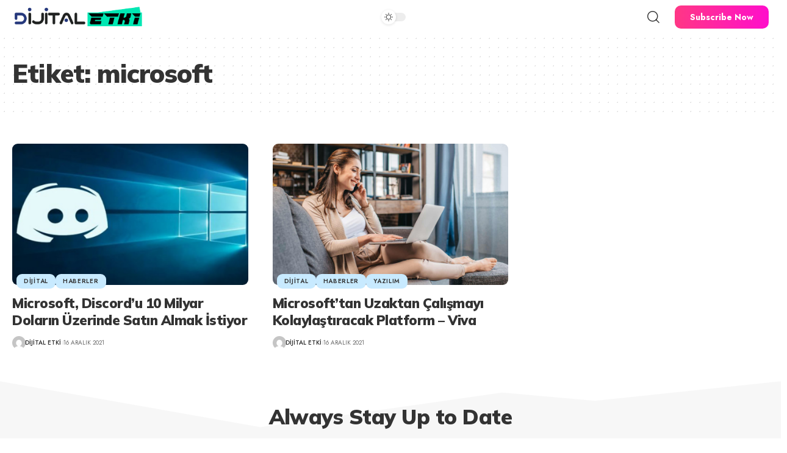

--- FILE ---
content_type: text/css
request_url: https://dijitaletki.com/wp-content/uploads/elementor/css/post-4330.css?ver=1715937988
body_size: -18
content:
.elementor-4330 .elementor-element.elementor-element-d515f5d > .elementor-container{max-width:1240px;}.elementor-4330 .elementor-element.elementor-element-d515f5d > .elementor-container > .elementor-column > .elementor-widget-wrap{align-content:center;align-items:center;}.elementor-4330 .elementor-element.elementor-element-d515f5d:not(.elementor-motion-effects-element-type-background), .elementor-4330 .elementor-element.elementor-element-d515f5d > .elementor-motion-effects-container > .elementor-motion-effects-layer{background-color:#FFFFFF;}[data-theme="dark"] .elementor-4330 .elementor-element.elementor-element-d515f5d.elementor-section{background-color:#10151A;}.elementor-4330 .elementor-element.elementor-element-d515f5d{transition:background 0.3s, border 0.3s, border-radius 0.3s, box-shadow 0.3s;}.elementor-4330 .elementor-element.elementor-element-d515f5d > .elementor-background-overlay{transition:background 0.3s, border-radius 0.3s, opacity 0.3s;}.elementor-4330 .elementor-element.elementor-element-9867b60 .the-logo img{max-width:214px;width:214px;}.elementor-4330 .elementor-element.elementor-element-7eac68f.elementor-column > .elementor-widget-wrap{justify-content:center;}.elementor-4330 .elementor-element.elementor-element-5b4ff9c .main-menu-wrap{justify-content:center;}.elementor-4330 .elementor-element.elementor-element-5b4ff9c{width:auto;max-width:auto;}.elementor-4330 .elementor-element.elementor-element-0d4c457 .dark-mode-slide{transform:scale(100%);-webkit-transform:scale(100%);}.elementor-4330 .elementor-element.elementor-element-0d4c457 > .elementor-widget-container{margin:0px 0px 0px 10px;}.elementor-4330 .elementor-element.elementor-element-0d4c457{width:auto;max-width:auto;}.elementor-4330 .elementor-element.elementor-element-b3f99b9.elementor-column > .elementor-widget-wrap{justify-content:flex-end;}.elementor-4330 .elementor-element.elementor-element-c132c5c i.wnav-icon{line-height:56px;}.elementor-4330 .elementor-element.elementor-element-c132c5c .icon-holder{min-height:56px;}.elementor-4330 .elementor-element.elementor-element-c132c5c .header-dropdown{right:-170px;left:auto;}.elementor-4330 .elementor-element.elementor-element-c132c5c{width:auto;max-width:auto;}.elementor-4330 .elementor-element.elementor-element-1417f98 .elementor-button{font-size:14px;font-weight:700;background-color:transparent;background-image:linear-gradient(90deg, #FF3785 0%, #FF0ECB 100%);border-radius:10px 10px 10px 10px;padding:12px 25px 12px 25px;}.elementor-4330 .elementor-element.elementor-element-1417f98 .elementor-button:hover, .elementor-4330 .elementor-element.elementor-element-1417f98 .elementor-button:focus{color:#FFFFFF;background-color:#333333;}.elementor-4330 .elementor-element.elementor-element-1417f98 .elementor-button:hover svg, .elementor-4330 .elementor-element.elementor-element-1417f98 .elementor-button:focus svg{fill:#FFFFFF;}.elementor-4330 .elementor-element.elementor-element-1417f98 > .elementor-widget-container{margin:0px 0px 0px 20px;}.elementor-4330 .elementor-element.elementor-element-1417f98{width:auto;max-width:auto;}

--- FILE ---
content_type: text/css
request_url: https://dijitaletki.com/wp-content/uploads/elementor/css/post-4237.css?ver=1715937988
body_size: 315
content:
.elementor-4237 .elementor-element.elementor-element-40eb88c > .elementor-container{max-width:1280px;}.elementor-4237 .elementor-element.elementor-element-40eb88c .elementor-column-gap-custom .elementor-column > .elementor-element-populated{padding:20px;}.elementor-4237 .elementor-element.elementor-element-40eb88c:not(.elementor-motion-effects-element-type-background), .elementor-4237 .elementor-element.elementor-element-40eb88c > .elementor-motion-effects-container > .elementor-motion-effects-layer{background-color:#88888812;}.elementor-4237 .elementor-element.elementor-element-40eb88c{transition:background 0.3s, border 0.3s, border-radius 0.3s, box-shadow 0.3s;}.elementor-4237 .elementor-element.elementor-element-40eb88c > .elementor-background-overlay{transition:background 0.3s, border-radius 0.3s, opacity 0.3s;}.elementor-4237 .elementor-element.elementor-element-40eb88c > .elementor-shape-top svg{height:80px;}.elementor-4237 .elementor-element.elementor-element-97b57d0 input[type="submit"]:not(:hover){color:#FFFFFF;background:#333333;}[data-theme="dark"] .elementor-4237 .elementor-element.elementor-element-97b57d0 input[type="submit"]:not(:hover){color:#FFFFFF;background:#488CBF;}.elementor-4237 .elementor-element.elementor-element-97b57d0 > .elementor-widget-container{margin:0px 0px -20px 0px;}.elementor-4237 .elementor-element.elementor-element-54092e6{--divider-border-style:wavy;--divider-color:#88888888;--divider-border-width:1px;--divider-pattern-height:10px;--divider-pattern-size:20px;}.elementor-4237 .elementor-element.elementor-element-54092e6 .elementor-divider-separator{width:100%;}.elementor-4237 .elementor-element.elementor-element-54092e6 .elementor-divider{padding-block-start:0px;padding-block-end:0px;}.elementor-4237 .elementor-element.elementor-element-871710b > .elementor-container{max-width:1280px;}.elementor-4237 .elementor-element.elementor-element-871710b .elementor-column-gap-custom .elementor-column > .elementor-element-populated{padding:20px;}.elementor-4237 .elementor-element.elementor-element-871710b:not(.elementor-motion-effects-element-type-background), .elementor-4237 .elementor-element.elementor-element-871710b > .elementor-motion-effects-container > .elementor-motion-effects-layer{background-color:#88888812;}.elementor-4237 .elementor-element.elementor-element-871710b{transition:background 0.3s, border 0.3s, border-radius 0.3s, box-shadow 0.3s;margin-top:0px;margin-bottom:0px;padding:0px 0px 20px 0px;}.elementor-4237 .elementor-element.elementor-element-871710b > .elementor-background-overlay{transition:background 0.3s, border-radius 0.3s, opacity 0.3s;}.elementor-4237 .elementor-element.elementor-element-6d2428e .the-logo img{max-width:255px;width:255px;}.elementor-4237 .elementor-element.elementor-element-2c4544a{font-size:15px;line-height:1.6em;}[data-theme="dark"] .elementor-4237 .elementor-element.elementor-element-2c4544a{color:#ffffff;}.elementor-4237 .elementor-element.elementor-element-e3d15be .header-social-list i{font-size:20px;}.elementor-4237 .elementor-element.elementor-element-e3d15be .header-social-list > a{padding-left:10px;padding-right:10px;}.elementor-4237 .elementor-element.elementor-element-e3d15be > .elementor-widget-container{margin:0px 0px 0px -15px;}.elementor-4237 .elementor-element.elementor-element-873afba .heading-title > *{font-size:16px;}.elementor-4237 .elementor-element.elementor-element-dc5ffce .heading-title > *{font-size:16px;}.elementor-4237 .elementor-element.elementor-element-2bcbce2 .heading-title > *{font-size:16px;}.elementor-4237 .elementor-element.elementor-element-2bcbce2 .heading-tagline > *{font-size:15px;line-height:1.6em;}.elementor-4237 .elementor-element.elementor-element-bf6e03f .elementor-button{font-size:14px;font-weight:700;background-color:#FF3785;border-radius:10px 10px 10px 10px;padding:15px 25px 15px 25px;}.elementor-4237 .elementor-element.elementor-element-bf6e03f .elementor-button:hover, .elementor-4237 .elementor-element.elementor-element-bf6e03f .elementor-button:focus{background-color:#333333;}@media(max-width:1024px){.elementor-4237 .elementor-element.elementor-element-178cf87 > .elementor-element-populated{margin:0px 0px -20px 0px;--e-column-margin-right:0px;--e-column-margin-left:0px;}}@media(min-width:768px){.elementor-4237 .elementor-element.elementor-element-178cf87{width:35%;}.elementor-4237 .elementor-element.elementor-element-537c93a{width:15%;}}@media(max-width:1024px) and (min-width:768px){.elementor-4237 .elementor-element.elementor-element-178cf87{width:100%;}.elementor-4237 .elementor-element.elementor-element-537c93a{width:33%;}.elementor-4237 .elementor-element.elementor-element-8766c43{width:33%;}.elementor-4237 .elementor-element.elementor-element-eeac881{width:33%;}}@media(max-width:767px){.elementor-4237 .elementor-element.elementor-element-97b57d0 .newsletter-title{font-size:26px;}.elementor-4237 .elementor-element.elementor-element-537c93a{width:50%;}.elementor-4237 .elementor-element.elementor-element-8766c43{width:50%;}.elementor-4237 .elementor-element.elementor-element-eeac881 > .elementor-element-populated{margin:-20px 0px 0px 0px;--e-column-margin-right:0px;--e-column-margin-left:0px;}}